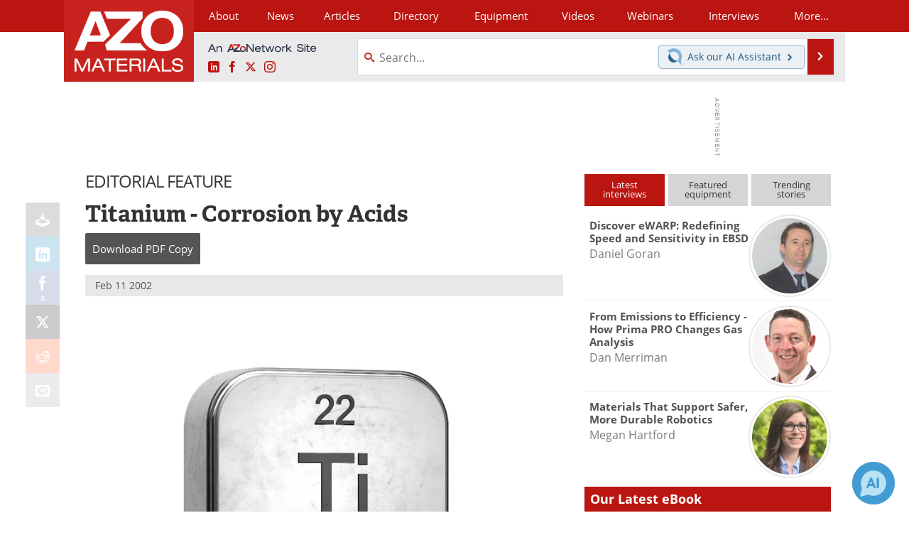

--- FILE ---
content_type: text/html; charset=utf-8
request_url: https://www.google.com/recaptcha/api2/aframe
body_size: 264
content:
<!DOCTYPE HTML><html><head><meta http-equiv="content-type" content="text/html; charset=UTF-8"></head><body><script nonce="Le_-ncTec67Nr1fVEl4Mrw">/** Anti-fraud and anti-abuse applications only. See google.com/recaptcha */ try{var clients={'sodar':'https://pagead2.googlesyndication.com/pagead/sodar?'};window.addEventListener("message",function(a){try{if(a.source===window.parent){var b=JSON.parse(a.data);var c=clients[b['id']];if(c){var d=document.createElement('img');d.src=c+b['params']+'&rc='+(localStorage.getItem("rc::a")?sessionStorage.getItem("rc::b"):"");window.document.body.appendChild(d);sessionStorage.setItem("rc::e",parseInt(sessionStorage.getItem("rc::e")||0)+1);localStorage.setItem("rc::h",'1768440608613');}}}catch(b){}});window.parent.postMessage("_grecaptcha_ready", "*");}catch(b){}</script></body></html>